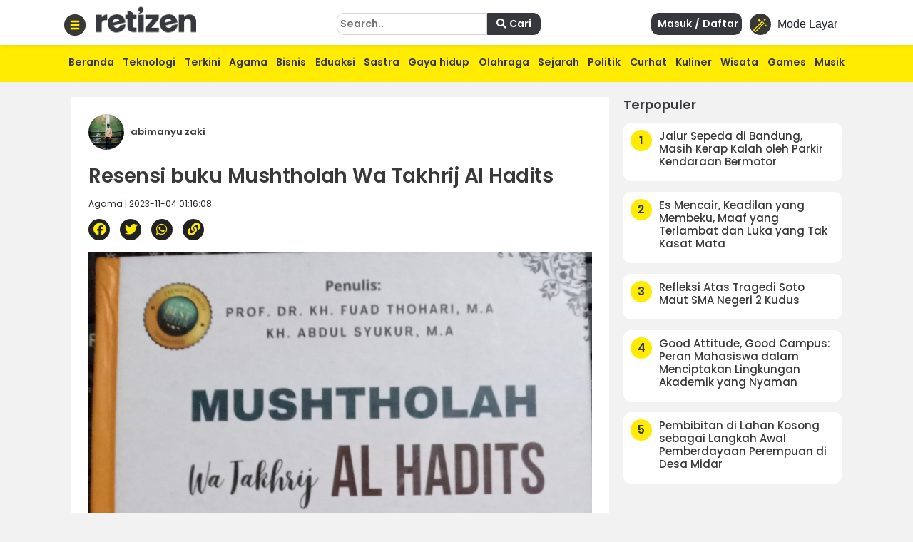

--- FILE ---
content_type: text/html; charset=UTF-8
request_url: https://retizen.republika.co.id/posts/243529/resensi-buku-mushtholah-wa-takhrij-al-hadits
body_size: 14378
content:
<!DOCTYPE html>
<html lang="id" class="no-js" prefix="og: http://ogp.me/ns#">

<head>

  <meta http-equiv="content-type" content="text/html; charset=UTF-8">
  <meta charset="utf-8">
  <title>
      </title>
  <meta name="viewport" content="width=device-width, initial-scale=1, maximum-scale=1, user-scalable=no">

  <meta name="description" content="Mushtholah Wa Takhrij Al Hadits merupakan suatu buku yang ditulis oleh Prof. Dr. Kh. Fuad Thohari, M. A  Kh. Abdul Syukur, M. A, yang merupakan suatu syarah atau penjelasan ulang dari sebuah tulisan berbahasa Arab " />
  <meta name="keywords" content="resensi buku,hadits,perawi,sanad," />
  <meta name="author" content="" />


  <meta name="google" content="notranslate">
  <meta name="robots" content="index, follow" />
  <meta name="googlebot-news" content="index,follow" />
  <meta name="googlebot" content="index,follow" /> 




  <meta property="og:title" content="Resensi buku Mushtholah Wa Takhrij Al Hadits | Retizen " />
  <meta property="og:type" content="article" />
  <meta property="og:url" content="https://retizen.republika.co.id/posts/243529/resensi-buku-mushtholah-wa-takhrij-al-hadits" />
  <meta property="og:site_name" content="retizen.id" />
  <!-- <meta property="article:author" content="" /> -->
  <meta property="og:description" content="Mushtholah Wa Takhrij Al Hadits merupakan suatu buku yang ditulis oleh Prof. Dr. Kh. Fuad Thohari, M. A  Kh. Abdul Syukur, M. A, yang merupakan suatu syarah atau penjelasan ulang dari sebuah tulisan berbahasa Arab " />
  <meta property="og:image" content="https://static.republika.co.id/files/themes/retizen/img/group/favicon-rep-jogja.png" />
  <meta property="fb:app_id" content="417808724973321" />
  <!-- <meta property="fb:pages" content="225952730433" /> -->
  <link rel="canonical" href="https://retizen.republika.co.id/posts/243529/resensi-buku-mushtholah-wa-takhrij-al-hadits" />



  <meta name="alexaVerifyID" content="1uwFK2hX0m-t6B78rU2zj7tZwDk" />

  <link rel="stylesheet" media="print" onload="this.onload=null;this.removeAttribute('media');" href="https://static.republika.co.id/files/themes/default/plugins/fontawesome-free-5.15.1-web/css/fontawesome.min.css">
  <link rel="stylesheet" media="print" onload="this.onload=null;this.removeAttribute('media');" href="https://static.republika.co.id/files/themes/default/plugins/fontawesome-free-5.15.1-web/css/brands.min.css">
  <link rel="stylesheet" media="print" onload="this.onload=null;this.removeAttribute('media');" href="https://static.republika.co.id/files/themes/default/plugins/fontawesome-free-5.15.1-web/css/solid.min.css">


  <link href="https://static.republika.co.id/files/js/bootstrap-4.3.1/css/bootstrap.min.css" rel="stylesheet">
  <link href="https://static.republika.co.id/files/themes/default/css/animate.css" rel="stylesheet">
  <link href="https://static.republika.co.id/files/themes/default/css/styles.css" rel="stylesheet">
  <link rel="stylesheet" href="https://static.republika.co.id/files/themes/partner/retizen/plugins/aos/aos.css">
        <!-- <link rel="stylesheet" href="/themes/retizen/plugins/lightgallery/css/lightgallery.css"> -->





           
     
      <script>
        window.dataLayer = window.dataLayer || [];
        window.dataLayer = [
           {
              "id": "243529",
              "published_date": "2023-11-04 01:16:08",
              "title": "Resensi buku <i></i>Mushtholah Wa Takhrij Al Hadits",
              "kanal": "Agama",
              "author": "259240 | abimanyu zaki",
                     
            },
                  ];

              </script>
      <meta property="dable:item_id" content="243529">
      <meta property="dable:url" content="https://retizen.republika.co.id/posts/243529/resensi-buku-mushtholah-wa-takhrij-al-hadits">
      <meta property="dable:author" content="abimanyu zaki">
      <meta property="article:section" content="Agama">
      <meta property="article:published_time" content="2023-11-04T01:16:08+00:00">

     <script type="application/ld+json">
        {
          "@context": "http://schema.org",
          "@type": "NewsArticle",
          "mainEntityOfPage": {
            "@type": "WebPage",
            "@id": "/posts/243529/resensi-buku-mushtholah-wa-takhrij-al-hadits"
          },
          "headline": "Resensi buku <i></i>Mushtholah Wa Takhrij Al Hadits",
          "image": {
            "@type": "ImageObject",
            "url": "https://static.republika.co.id/uploads/member/images/news/231104011337-869.jfif",
            "height": 556,
            "width": 830
          },
          "datePublished": "2023-11-04T01:16:08+00:00",
          "dateModified": "2023-11-04T01:16:08+00:00",
          "author": {
            "@type": "Person",
            "name": "abimanyu zaki"
          },
          "publisher": {
            "@type": "Organization",
            "name": "Republika.co.id",
            "logo": {
              "@type": "ImageObject",
              "url": "https://static.republika.co.id/files/themes/retizen/img/logo-retizen-4.png",
              "width": 388,
              "height": 56
            }
          },
          "description": "Mushtholah Wa Takhrij Al Hadits merupakan suatu buku yang ditulis oleh Prof. Dr. Kh. Fuad Thohari, M. A  Kh. Abdul Syukur, M. A, yang merupakan suatu syarah atau penjelasan ulang dari sebuah tulisan berbahasa Arab "
        }
      </script>
    
    <!-- Google Tag Manager -->
    <script>
      (function(w, d, s, l, i) {
        w[l] = w[l] || [];
        w[l].push({
          'gtm.start': new Date().getTime(),
          event: 'gtm.js'
        });
        var f = d.getElementsByTagName(s)[0],
          j = d.createElement(s),
          dl = l != 'dataLayer' ? '&l=' + l : '';
        j.async = true;
        j.src =
          'https://www.googletagmanager.com/gtm.js?id=' + i + dl;
        f.parentNode.insertBefore(j, f);
      })(window, document, 'script', 'dataLayer', 'GTM-M847CDM');
    </script>
    <!-- End Google Tag Manager -->




    <script async src='https://securepubads.g.doubleclick.net/tag/js/gpt.js'></script>
        <script type='text/javascript'>
      window.googletag = window.googletag || {
        cmd: []
      };
      googletag.cmd.push(function() {
        var mapping1 = googletag.sizeMapping()
	.addSize([[970,90], [970,250], [320,50]])
	.build()
googletag.defineSlot('/12890435/desktop_network_topline', [[970,90], [970,250], [320,50]], 'div-gpt-ad-1641539337068-0').defineSizeMapping(mapping1).addService(googletag.pubads());
googletag.defineSlot('/12890435/desktop_network_detail_text', [300,600], 'div-gpt-ad-1641539178884-0').addService(googletag.pubads());
var mapping1 = googletag.sizeMapping()
	.addSize([[300,250], [300,600]])
	.build()
googletag.defineSlot('/12890435/desktop_network_detail_right_1', [[300,250], [300,600]], 'div-gpt-ad-1641539097416-0').defineSizeMapping(mapping1).addService(googletag.pubads());
googletag.defineSlot('/12890435/desktop_network_detail_right_2', [300,250], 'div-gpt-ad-1641539136243-0').addService(googletag.pubads());
googletag.defineSlot('/12890435/nuretizen_desktop_home_skin-kiri', [120,600], 'div-gpt-ad-1670577235667-0').addService(googletag.pubads());
googletag.defineSlot('/12890435/nuretizen_desktop_home_skin-kanan', [120,600], 'div-gpt-ad-1670577199579-0').addService(googletag.pubads());



        googletag.pubads().enableSingleRequest();
        googletag.pubads().collapseEmptyDivs();
        googletag.enableServices();
      });
    </script>

  
  <link rel="stylesheet" href="/themes/nretizen/css/layout.css?v=4">
  <link rel="stylesheet" href="/themes/nretizen/css/layout_ress.10.10.1.css?v=4">
  <script src="https://code.jquery.com/jquery-3.6.3.min.js" integrity="sha256-pvPw+upLPUjgMXY0G+8O0xUf+/Im1MZjXxxgOcBQBXU=" crossorigin="anonymous"></script>

  <!-- Popper JS -->
  <script src="https://cdnjs.cloudflare.com/ajax/libs/popper.js/1.14.7/umd/popper.min.js"></script>

  <!-- <script src="https://static.republika.co.id/files/retizen/plugins/jquery-1.11.3/jquery-1.11.3.min.js" type="text/javascript"></script>  -->

  <!-- <script src="https://code.jquery.com/jquery-3.1.1.min.js"></script> -->
  <script src="https://static.republika.co.id/files/js/bootstrap-4.3.1/js/bootstrap.min.js"></script>
  <!-- <script  src="https://cdn.jsdelivr.net/npm/bootstrap@5.1.3/dist/js/bootstrap.bundle.min.js"></script> -->
  <!-- <link rel="shortcut icon" type="image/x-icon" href="/themes/retizen/img/group/favicon-retizen.png"> -->
  <link rel="shortcut icon" type="image/x-icon" href="https://static.republika.co.id/files/themes/retizen/img/group/favicon-retizen.png">

  <svg xmlns="http://www.w3.org/2000/svg" style="display: none;">
    <symbol id="clock" viewBox="0 0 512 512">
      <title>Clock</title>
      <path fill-rule="evenodd" clip-rule="evenodd" d="m256 512c-141.164062 0-256-114.835938-256-256s114.835938-256 256-256 256 114.835938 256 256-114.835938 256-256 256zm0-480c-123.519531 0-224 100.480469-224 224s100.480469 224 224 224 224-100.480469 224-224-100.480469-224-224-224zm0 0" />
      <path d="m368 394.667969c-4.097656 0-8.191406-1.558594-11.308594-4.695313l-112-112c-3.007812-3.007812-4.691406-7.082031-4.691406-11.304687v-149.335938c0-8.832031 7.167969-16 16-16s16 7.167969 16 16v142.699219l107.308594 107.308594c6.25 6.25 6.25 16.382812 0 22.632812-3.117188 3.136719-7.210938 4.695313-11.308594 4.695313zm0 0" />
    </symbol>
    <symbol id="magic-wand" viewBox="0 0 512 512">
      <title>Magic Wand</title>
      <path fill-rule="evenodd" clip-rule="evenodd" d="m331.351 96.061c-5.963-5.963-15.622-5.963-21.585 0l-305.294 305.294c-5.963 5.963-5.963 15.622 0 21.585l61.059 61.059c2.981 2.981 6.887 4.472 10.793 4.472s7.811-1.491 10.793-4.472l305.293-305.294c5.963-5.963 5.963-15.622 0-21.585 0 0-61.059-61.059-61.059-61.059zm-255.028 355.561-39.473-39.474 207.385-207.385 39.474 39.474c0-.001-207.386 207.385-207.386 207.385zm228.971-228.971-39.474-39.474 54.738-54.738 39.474 39.474z" />
      <path d="m213.707 122.118c15.265-30.529 30.529-45.794 61.059-61.059-30.529-15.265-45.794-30.529-61.059-61.059-15.265 30.529-30.531 45.794-61.059 61.059 30.53 15.265 45.794 30.53 61.059 61.059z" />
      <path d="m457.942 213.707c-7.632 15.265-15.267 22.897-30.529 30.529 15.265 7.632 22.897 15.265 30.529 30.529 7.632-15.265 15.265-22.897 30.529-30.529-15.264-7.632-22.896-15.265-30.529-30.529z" />
      <path d="m457.942 45.795c-22.897-11.449-34.346-22.897-45.794-45.794-11.449 22.897-22.899 34.346-45.794 45.794 22.897 11.449 34.346 22.897 45.794 45.794 11.449-22.897 22.897-34.346 45.794-45.794z" />
    </symbol>
    <symbol id="quran" viewBox="0 0 512 512">
      <title>Quran</title>
      <path fill-rule="evenodd" clip-rule="evenodd" d="M437.02,181.02V74.98H330.98L256,0l-74.98,74.98H74.98v106.04L0,256l74.98,74.98v106.04h106.04L256,512l74.98-74.98
      h106.04V330.98L512,256L437.02,181.02z M407.01,318.55v88.46h-88.46L256,469.56l-62.55-62.55h-88.46v-88.46L42.44,256l62.55-62.55
      v-88.46h88.46L256,42.44l62.55,62.55h88.46v88.46L469.56,256L407.01,318.55z" />
      <path d="M377.001,205.88v-70.881H306.12L256,84.879l-50.12,50.12h-70.881v70.881L84.879,256l50.12,50.12v70.881h70.881
      l50.12,50.12l50.12-50.12h70.881V306.12l50.12-50.12L377.001,205.88z M346.991,293.69v53.301H293.69L256,384.681l-37.69-37.69
      h-53.301V293.69L127.319,256l37.69-37.69v-53.301h53.301l37.69-37.69l37.69,37.69h53.301v53.301l37.69,37.69L346.991,293.69z" />
    </symbol>
    <symbol id="compass" viewBox="0 0 512 512">
      <title>Compass</title>
      <path fill-rule="evenodd" clip-rule="evenodd" d="M245.333,0C110.059,0,0,110.059,0,245.333s110.059,245.333,245.333,245.333s245.333-110.059,245.333-245.333
    S380.608,0,245.333,0z M245.333,448c-111.744,0-202.667-90.923-202.667-202.667S133.589,42.667,245.333,42.667
    S448,133.589,448,245.333S357.077,448,245.333,448z" />

      <path d="M359.552,131.136c-3.093-3.115-7.765-4.011-11.755-2.261l-149.333,64c-2.517,1.067-4.523,3.093-5.611,5.611l-64,149.333
    c-1.728,4.011-0.832,8.661,2.261,11.755c2.048,2.005,4.779,3.093,7.552,3.093c1.408,0,2.837-0.299,4.203-0.853l149.333-64
    c2.517-1.088,4.523-3.093,5.611-5.611l64-149.333C363.52,138.859,362.624,134.208,359.552,131.136z M245.333,266.667
    c-11.755,0-21.333-9.579-21.333-21.333c0-11.755,9.579-21.333,21.333-21.333c11.755,0,21.333,9.579,21.333,21.333
    C266.667,257.088,257.088,266.667,245.333,266.667z" />

    </symbol>

    <symbol id="menu" viewBox="0 0 512 512">
      <title>Menu</title>
      <path fill-rule="evenodd" clip-rule="evenodd" d="M492,236H20c-11.046,0-20,8.954-20,20c0,11.046,8.954,20,20,20h472c11.046,0,20-8.954,20-20S503.046,236,492,236z" />
      <path d="M492,76H20C8.954,76,0,84.954,0,96s8.954,20,20,20h472c11.046,0,20-8.954,20-20S503.046,76,492,76z" />
      <path d="M492,396H20c-11.046,0-20,8.954-20,20c0,11.046,8.954,20,20,20h472c11.046,0,20-8.954,20-20
      C512,404.954,503.046,396,492,396z" />
    </symbol>
  </svg>


  <!-- <script async src='https://propsid.b-cdn.net/gpt/retizenrepublika.js?rand=1137535238'></script> -->
</head>

<body class="fixed rtzn">
  <!-- End Google Tag Manager -->

  <!-- Google Tag Manager (noscript) -->
  <noscript><iframe src="https://www.googletagmanager.com/ns.html?id=GTM-M847CDM" height="0" width="0" style="display:none;visibility:hidden"></iframe></noscript>
  <!-- End Google Tag Manager (noscript) -->

  <!--RESPONSIVE INFO-->
  <div id="info_css" style="display: none;
             background: rgba(0,0,0,0.7); 
             font-family: tahoma;font-size: 11px; color: #fff; padding: 5px 2px;
             position: fixed;top: 0; left: 0; z-index: 9999;">
    <span id="wdt"></span>
    <span id="hgt"></span>
    <span id="rule_css">rules css: </span>
  </div>
  <div class="container-fluid wrapper">
    <!--revisi-->
        <div class="header">
      <!--tambahgroup-->

      <div class="header-wrap">

        <div class="col-lg-4 col-md-9 col-10 logo-retizen">
          <div class="menu-dropdown">
            <span onclick="openNav()">
              <img src="/themes/nretizen/css/img/menu-bar.png" alt="Image" class="">
            </span>
          </div>
          <div class="menu-logo">
            <a href="/">
              <!--<img src="assets/css/img/video1.png" alt="Image" class="">-->
              <h2>retizen</h2> <span style="font-style: italic;">| republika blogger</span>

            </a>
          </div>
        </div>
        <div class="col-lg-8 col-md-3 col-2 header-right">

          <div class="sign-in ">
            <button class="btn btn-mode link-mobile-mode-layar" onclick="toggleDarkLight()" title="Toggle dark/light mode">
              <div class="feature-icon bg-black bg-gradient">
                <svg class="small-icon" width="1em" height="1em">
                  <use xlink:href="#magic-wand"></use>
                </svg>
              </div>
              <span>Mode Layar</span>
            </button>
          </div>
          <div class="sign-in" style="display: none;">
          <a href="https://akun.republika.co.id?token=aHR0cHM6Ly9yZXRpemVuLnJlcHVibGlrYS5jby5pZC9wb3N0cy8yNDM1MjkvcmVzZW5zaS1idWt1LW11c2h0aG9sYWgtd2EtdGFraHJpai1hbC1oYWRpdHM=" >  
          <!-- <a data-toggle="modal" href="#login"> -->
              <span>
                <i class="fa fa-sign-in"></i> Masuk / Daftar
              </span>
            </a>
          </div>

          <div class="sign-in">

            
            
                
                <a  class="register" href="https://akun.republika.co.id?token=aHR0cHM6Ly9yZXRpemVuLnJlcHVibGlrYS5jby5pZC9wb3N0cy8yNDM1MjkvcmVzZW5zaS1idWt1LW11c2h0aG9sYWgtd2EtdGFraHJpai1hbC1oYWRpdHM=">
                <!-- <a data-toggle="modal" class="register" href="#login"> -->
                  <span>
                    <i class="fa fa-sign-in"></i> Masuk / Daftar
                  
                  </span>
                </a>
           

            

          </div>
          <div class="search d-none d-sm-none d-xl-block">
            <form class="form-horizontal submitForm" action="/search" method="post" data-save="Cari" data-saving="Mencari" data-alert="Pencarian gagal">

              <input type="hidden" name="hash" value="1b7e4946cd6c65fc002f5ad976b8d78d" />
              <input type="text" placeholder="Search.." name="query">
              <button type="submit" class="nomargin submitBtn">
                <i class="fa fa-search">
                </i>
                Cari
              </button>

            </form>


          </div>
        </div>
      </div>
    </div>
    <div class="menu-main">
      <div class="container">
        <div class="menu-scroll d-none d-sm-block">
          <ul>
            <li><a href="/">Beranda</a></li>
            <li><a href="/kategori/teknologi">Teknologi</a></li>
            <li><a href="/kategori/info-terkini">Terkini</a></li>
            <li><a href="/kategori/agama">Agama</a></li>
            <li><a href="/kategori/bisnis">Bisnis</a></li>
            <li><a href="/kategori/eduaksi">Eduaksi</a></li>
            <li><a href="/kategori/sastra">Sastra</a></li>
            <li><a href="/kategori/gaya-hidup">Gaya hidup</a></li>
            <li><a href="/kategori/olahraga">Olahraga</a></li>
            <li><a href="/kategori/sejarah">Sejarah</a></li>

            <li><a href="/kategori/politik">Politik</a></li>
            <li><a href="/kategori/curhat">Curhat</a></li>

            <li><a href="/kategori/kuliner">Kuliner</a></li>

            <li><a href="/kategori/wisata">Wisata</a></li>
            <li><a href="/kategori/games">Games</a></li>
            <li><a href="/kategori/musik">Musik</a></li>
          </ul>
        </div>
      </div>
    </div>
  <div class="content" id="page-content">

  


  <style>
    .skin-kiri {
      position: fixed;
      left: 10px
    }

    .skin-kanan {
      position: fixed;
      right: 10px
    }
  </style>
  <div class="skin-kiri">

	<div id='div-gpt-ad-1670577235667-0' class="adsx ads120x600 mt-3" style="text-align: center;margin:0 auto;margin-bottom: 10px;height: auto;">
		<script>
			googletag.cmd.push(function() {
				googletag.display('div-gpt-ad-1670577235667-0');
			});
		</script>
	</div>
	</div>
  <div class="skin-kanan">

	<div id='div-gpt-ad-1670577199579-0' class="adsx ads120x600 mt-3" style="text-align: center;margin:0 auto;margin-bottom: 10px;height: auto;">
		<script>
			googletag.cmd.push(function() {
				googletag.display('div-gpt-ad-1670577199579-0');
			});
		</script>
	</div>
	</div>
  <script>
    $(window).scroll(function() {
      if ($(this).scrollTop() >= 100) {
        $('.skin-kiri,.skin-kanan').css('top', '50px');
      } else {
        $('.skin-kiri,.skin-kanan').css('top', '100px');

      }
    })
  </script>
<div class="main">
<input type="hidden" id="token-inc" value="TTF6cXpMMkVmWjFwWWVLeHlycmIzOG83b3Nja0dDYjFsM0tZZ0xaWXRzb1lFd1pTaVJnTTdWZ004MTRnMkJOZQ==">
  

	<div id='div-gpt-ad-1641539337068-0' class="adsx ads970x90 mt-3" style="text-align: center;margin:0 auto;margin-bottom: 10px;height: auto;">
		<script>
			googletag.cmd.push(function() {
				googletag.display('div-gpt-ad-1641539337068-0');
			});
		</script>
	</div>
	
  <div class="side-middle news-middle col-lg-6">
    <div class="top-selection news-content">

      <span class="news-read-profile">
        <img src="https://static.republika.co.id/uploads/member/images/profile/thumbs/m7qkzmt00e-895.jpg" alt="Image" class="">

        <span>abimanyu zaki                    
          <!-- <i class="fa fa-check">Follow</i> -->
        </span>
      </span>
      <!-- <img src="assets/img/16.jpg" alt="Image" class=""> -->
      <h1>
        Resensi buku <i></i>Mushtholah Wa Takhrij Al Hadits      </h1>
      <span class="detail-subtitle">Agama | 2023-11-04 01:16:08</span>

      <div class="shared-news">
        <ul>
          <li><a href="#" class="facebook share-button" id="share-facebook" data-text="Resensi buku <i></i>Mushtholah Wa Takhrij Al Hadits" data-url="/posts/243529/resensi-buku-mushtholah-wa-takhrij-al-hadits"><i class="fab fa-facebook" aria-hidden="true"> </i></a></li>
          <li><a href="#" class="twitter share-button" id="share-twitter" data-text="Resensi buku <i></i>Mushtholah Wa Takhrij Al Hadits" data-url="/posts/243529/resensi-buku-mushtholah-wa-takhrij-al-hadits"><i class="fab fa-twitter" aria-hidden="true"> </i></a></li>
          <li><a href="#" class="whatsapp share-button" id="share-whatsapp" data-text="Resensi buku <i></i>Mushtholah Wa Takhrij Al Hadits" data-url="/243529/resensi-buku-mushtholah-wa-takhrij-al-hadits?utm_source=whatsapp"><i class="fab fa-whatsapp" aria-hidden="true"> </i></a></li>
          <li><a href="#" class="copyurl share-button" id="share-copy" data-text="Resensi buku <i></i>Mushtholah Wa Takhrij Al Hadits" data-url="/posts/243529/resensi-buku-mushtholah-wa-takhrij-al-hadits"><i class="fa fa-link" aria-hidden="true"> </i></a></li>
          <input type="text" style="display: none;" value="Resensi buku <i></i>Mushtholah Wa Takhrij Al Hadits - /posts/243529/resensi-buku-mushtholah-wa-takhrij-al-hadits" id="myInput">

        </ul>
      </div>
      
<figure class="rtz-image blocks"><img class="" src="https://static.republika.co.id/uploads/member/images/news/231104011337-869.jfif" border="0" alt="">
<figcaption>Buku Mushtholah Wa Takhrij Al Hadits. Sumber: Dokumen pribadi</figcaption>
</figure>
<p class="rtz-paragraph blocks"><strong>Identitas Buku </strong>
<p class="rtz-paragraph blocks">Judul buku: <em>Mushtholah Wa Takhrij Al Hadits</em>
<p class="rtz-paragraph blocks">Penulis: Prof. Dr. Kh. Fuad Thohari, M. A & Kh. Abdul Syukur, M. A<div class="gliaplayer-container" data-slot="new_republika_desktop"></div>
<script src="https://player.gliacloud.com/player/new_republika_desktop" data-media-query="(min-width: 601px)" async></script>
<div class="gliaplayer-container" data-slot="new_republika_mobile"></div>
<script src="https://player.gliacloud.com/player/new_republika_mobile" data-media-query="(max-width: 600px)" async></script>
<p class="rtz-paragraph blocks">Penerbit: Jejak Pustaka
<p class="rtz-paragraph blocks">Cetakan: pertama, Agustus 2023
<p class="rtz-paragraph blocks">ISBN: 978-623-183-483-6
<p class="rtz-paragraph blocks">Jumlah halaman: 245 halaman
<p class="rtz-paragraph blocks">Ukuran buku: 14 cm x 21 cm
<p class="rtz-paragraph blocks"><strong>Sinopsis Buku</strong>
<p class="rtz-paragraph blocks"><em>Mushtholah Wa Takhrij Al Hadits </em>merupakan suatu buku yang ditulis oleh Prof. Dr. Kh. Fuad Thohari, M. A & Kh. Abdul Syukur, M. A, yang merupakan suatu syarah atau penjelasan ulang dari sebuah tulisan berbahasa Arab yang berjudul <em>'Ilm Muştalah al- Hadits, 'Ilm al-Takhrij Wa al-Ta'arruf 'Ala Kutub al-Hadits</em> dalam kitab <em>al- Jadawil al-Jami'ah i al-'Ulum al-Nafi'ah</em>. Tulisan aslinya disusun oleh Syekh DR. Jasim bin Muhammad bin Muhalhal al-Yasin dan beberapa mahasiswanya yang dipilih untuk membantu dalam penulisan tersebut.
<p class="rtz-paragraph blocks">Buku ini memuat beberapa penyajian yang berkaitan dengan ilmu hadits, penyajiannya pula bersifat sistematis dan terperinci, disusun dengan bentuk dan rancangan garis besar tentang ilmu hadits dan berbagai cabang-cabangnya dalam bentuk yang terstruktur dan berpola tergantung pada pembagian hadits, dimulai dari pengertian dan definisi baik secara bahasa (etimologi) maupun secara istilah (terminologi).
<p class="rtz-paragraph blocks"><strong>Resensi Buku</strong>
<p class="rtz-paragraph blocks">Buku ini merupakan salah satu karya Prof. Dr. Kh. Fuad Thohari, M. A yang menjelaskan beberapa pembagian hadits yang tergolong kedalam beberapa kolom mulai dari pembagian hadits, kualitas dan kuantitas hadits, kualitas sanad, hadits yang mardud (tertolak), sifat perawi, serta penukilan dan periwayatan hadits.
<p class="rtz-paragraph blocks">Secara umum<em> Mushtholah Wa Takhrij Al Hadits ini </em>berbicara mengenai sebab suatu hadits memiliki tingkatan-tingkatan tertentu dengan berbagai syarat dan kriteria yang berlaku, dengan penyajian ini bisa dipastikan pembaca akan cepat memahami apa yang dimaksud dalam buku ini yang bertitik fokus dan terarah pada pembagian-pembagian hadits beserta klasifikasinya.
<p class="rtz-paragraph blocks">Terlepas dari pembagian hadits, buku ini juga menjelaskan tentang ilmu takhrij yang dimaknai sebagai petunjuk untuk mengeluarkan suatu hadits dari sumber-sumber hadits yang asli yang berhubungan olehnya, dengan diadakan penyelidikan, pembahasan atau pemeriksaan pada sumber yang asli dan <em>mu'tabarah </em>(yang dipegangi, yang dijadikan sumber).
<p class="rtz-paragraph blocks">Ilmu takhrij ini merupakan ilmu yang memberikan kecukupan bagi para pencari <em>syar'i </em>untuk mengetahui cara mentakhrij hadist dari sumber sunnah yang asli yang muncul pertama kali yang dapat mengantarkan keluarnya sumber-sumber hadits dan menetapkan atasnya, jika hal tersebut memungkinkan.
<p class="rtz-paragraph blocks"><strong>Keunggulan dan kekurangan</strong>
<p class="rtz-paragraph blocks"><em>Keunggulan. </em>Buku <em>Mushtholah Wa Takhrij Al Hadits </em>ini menggunakan bahasa yang mudah dipahami, sehingga cocok untuk pelajar khususnya mahasiswa untuk menjadikan buku ini sebagai rujukan, rangkaian penjelasan yang terperinci dan sistematis ke dalam beberapa bab yang disajikan.
<p class="rtz-paragraph blocks"><em>Kekurangan. </em>Dibalik kelebihan tidak menutup kemungkinan akan terselip secercah kekurangan didalamnya termasuk dalam isi buku ini, buku ini masih terdapat beberapa kata yang kurang tepat dalam penulisan dan akan berakibat fatal bagi pembaca yang tidak paham akan maksud dari kata tersebut serta berbagai masalah yang tidak semuanya tertulis di dalam buku.
<p class="rtz-paragraph blocks"><strong>Kesimpulan</strong>
<p class="rtz-paragraph blocks">Buku karya Syekh DR. Jasim bin Muhammad bin Muhalhal al-Yasin yang diterjemahkan dan ditafsirkan oleh Prof. Dr. Kh. Fuad Thohari, M. A kedalam bahasa indonesia, merupakan buku yang menyajikan rangkaian hadist secara terperinci berdasarkan rangkaian disiplin ilmu hadits, dengan pandangan garis besar ilmu hadits menjadikannya buku ini mudah untuk dipahami oleh berbagai kalangan.
      
      <div class="tagging">
        <li> <span><a href='/tags/resensi-buku'>#resensi buku</a></span></li><li> <span><a href='/tags/hadits'>#hadits</a></span></li><li> <span><a href='/tags/perawi'>#perawi</a></span></li><li> <span><a href='/tags/sanad'>#sanad</a></span></li><li> <span><a href='/tags/'>#</a></span></li>
      </div>

      <div class="disclaimer mt-4" style="clear:both">
        <h2>Disclaimer</h2>
        <p>
          Retizen adalah Blog Republika Netizen untuk menyampaikan gagasan, informasi, dan pemikiran terkait berbagai hal. Semua pengisi Blog Retizen atau Retizener bertanggung jawab penuh atas isi, foto, gambar, video, dan grafik yang dibuat dan dipublished di Blog Retizen. Retizener dalam menulis konten harus memenuhi kaidah dan hukum yang berlaku (UU Pers, UU ITE, dan KUHP). Konten yang ditulis juga harus memenuhi prinsip Jurnalistik meliputi faktual, valid, verifikasi, cek dan ricek serta kredibel.

        </p>
      </div>
      <div class="container-fluid mt-5">
        <section class="comment-section my-4" id="commentSection" data-id="243529" data-token=""></section>
      </div>
      <script src="https://akun.republika.co.id/assets/dashboard/js/comment.js"></script>

      <div class="news-top">
        <h2>
          Berita Terkait
        </h2>
        <div class="row">
          

            <div class="col-lg-4 col-6 news-top-list">
              <img data-original="https://static.republika.co.id/uploads/member/images/news/260130184536-978.png" alt="Image" class="img-responsive lazy">

              <a href="https://retizen.republika.co.id/posts/741010/kebangkitan-hidup-dan-pencarian-makna-di-jalan-ilahi">
                <h3>Kebangkitan Hidup dan Pencarian Makna di Jalan Ilahi</h3>
              </a>
            </div>
          

            <div class="col-lg-4 col-6 news-top-list">
              <img data-original="https://static.republika.co.id/uploads/member/images/news/260126214037-102.png" alt="Image" class="img-responsive lazy">

              <a href="https://retizen.republika.co.id/posts/740434/al-quran-sebagai-kompas-hidup-di-tengah-tantangan-dan-godaan-zaman">
                <h3>Al-Quran sebagai Kompas Hidup di Tengah Tantangan dan Godaan Zaman</h3>
              </a>
            </div>
          

            <div class="col-lg-4 col-6 news-top-list">
              <img data-original="https://static.republika.co.id/uploads/member/images/news/260120072028-326.jpg" alt="Image" class="img-responsive lazy">

              <a href="https://retizen.republika.co.id/posts/739512/pemuda-beriman-atau-generasi-sibuk-tapi-kehilangan-arah">
                <h3>Pemuda Beriman atau Generasi Sibuk tapi Kehilangan Arah?</h3>
              </a>
            </div>
          
        </div>
      </div>

      


      <div class="news-top row">
        <h2 class="row col-md-12">
          Terpopuler di         </h2>
                            <div class="col-lg-4 col-6 news-top-list">
            <img data-original="https://static.republika.co.id/uploads/member/images/news/260130220253-399.jpg" alt="Image" class="img-responsive lazy">

            <a href="https://retizen.republika.co.id/posts/741038/jalur-sepeda-di-bandung-masih-kerap-kalah-oleh-parkir-kendaraan-bermotor">
              <h3>Jalur Sepeda di Bandung, Masih Kerap Kalah oleh Parkir Kendaraan Bermotor</h3>
            </a>
          </div>
                            <div class="col-lg-4 col-6 news-top-list">
            <img data-original="https://static.republika.co.id/uploads/member/images/news/260130204424-707.jpg" alt="Image" class="img-responsive lazy">

            <a href="https://retizen.republika.co.id/posts/741031/es-mencair-keadilan-yang-membeku-maaf-yang-terlambat-dan-luka-yang-tak-kasat-mata">
              <h3>Es Mencair, Keadilan yang Membeku, Maaf yang Terlambat dan Luka yang Tak Kasat Mata</h3>
            </a>
          </div>
                            <div class="col-lg-4 col-6 news-top-list">
            <img data-original="https://static.republika.co.id/uploads/member/images/news/260130192312-624.jpg" alt="Image" class="img-responsive lazy">

            <a href="https://retizen.republika.co.id/posts/741012/refleksi-atas-tragedi-soto-maut-sma-negeri-2-kudus">
              <h3>Refleksi Atas Tragedi Soto Maut SMA Negeri 2 Kudus</h3>
            </a>
          </div>
                            <div class="col-lg-4 col-6 news-top-list">
            <img data-original="https://static.republika.co.id/uploads/member/images/news/260130193650-178.png" alt="Image" class="img-responsive lazy">

            <a href="https://retizen.republika.co.id/posts/741014/good-attitude-good-campus-peran-mahasiswa-dalam-menciptakan-lingkungan-akademik-yang-nyaman">
              <h3>Good Attitude, Good Campus: Peran Mahasiswa dalam Menciptakan Lingkungan Akademik yang Nyaman</h3>
            </a>
          </div>
                            <div class="col-lg-4 col-6 news-top-list">
            <img data-original="https://static.republika.co.id/uploads/member/images/news/260130200340-981.jpg" alt="Image" class="img-responsive lazy">

            <a href="https://retizen.republika.co.id/posts/741019/pembibitan-di-lahan-kosong-sebagai-langkah-awal-pemberdayaan-perempuan-di-desa-midar">
              <h3>Pembibitan di Lahan Kosong sebagai Langkah Awal Pemberdayaan Perempuan di Desa Midar</h3>
            </a>
          </div>
                            <div class="col-lg-4 col-6 news-top-list">
            <img data-original="https://static.republika.co.id/uploads/member/images/news/260130203224-607.jpg" alt="Image" class="img-responsive lazy">

            <a href="https://retizen.republika.co.id/posts/741029/kegiatan-public-speaking-kkn-rekognisi-kelompok-380">
              <h3>Kegiatan Public Speaking KKN REKOGNISI Kelompok 380</h3>
            </a>
          </div>
        
      </div>

    </div>
  </div>



  <div class="side-right col-lg-3">
    <div class="popular">
        <h2>Terpopuler</h2>

                              <div class="popular-list">
                <a href="https://retizen.republika.co.id/posts/741038/jalur-sepeda-di-bandung-masih-kerap-kalah-oleh-parkir-kendaraan-bermotor">
                    <div class="popular-list-number">
                        <span>1</span>
                    </div>
                    <div class="popular-list-title">
                        <h3>Jalur Sepeda di Bandung, Masih Kerap Kalah oleh Parkir Kendaraan Bermotor</h3>
                    </div>
                </a>
            </div>
                              <div class="popular-list">
                <a href="https://retizen.republika.co.id/posts/741031/es-mencair-keadilan-yang-membeku-maaf-yang-terlambat-dan-luka-yang-tak-kasat-mata">
                    <div class="popular-list-number">
                        <span>2</span>
                    </div>
                    <div class="popular-list-title">
                        <h3>Es Mencair, Keadilan yang Membeku, Maaf yang Terlambat dan Luka yang Tak Kasat Mata</h3>
                    </div>
                </a>
            </div>
                              <div class="popular-list">
                <a href="https://retizen.republika.co.id/posts/741012/refleksi-atas-tragedi-soto-maut-sma-negeri-2-kudus">
                    <div class="popular-list-number">
                        <span>3</span>
                    </div>
                    <div class="popular-list-title">
                        <h3>Refleksi Atas Tragedi Soto Maut SMA Negeri 2 Kudus</h3>
                    </div>
                </a>
            </div>
                              <div class="popular-list">
                <a href="https://retizen.republika.co.id/posts/741014/good-attitude-good-campus-peran-mahasiswa-dalam-menciptakan-lingkungan-akademik-yang-nyaman">
                    <div class="popular-list-number">
                        <span>4</span>
                    </div>
                    <div class="popular-list-title">
                        <h3>Good Attitude, Good Campus: Peran Mahasiswa dalam Menciptakan Lingkungan Akademik yang Nyaman</h3>
                    </div>
                </a>
            </div>
                              <div class="popular-list">
                <a href="https://retizen.republika.co.id/posts/741019/pembibitan-di-lahan-kosong-sebagai-langkah-awal-pemberdayaan-perempuan-di-desa-midar">
                    <div class="popular-list-number">
                        <span>5</span>
                    </div>
                    <div class="popular-list-title">
                        <h3>Pembibitan di Lahan Kosong sebagai Langkah Awal Pemberdayaan Perempuan di Desa Midar</h3>
                    </div>
                </a>
            </div>
        
    </div>
        <div class="clearfix">&nbsp;</div>
    <div class="hot-topic">
        <h2>
          Tulisan Terpilih
        </h2>

        <div class="row">
                                         
                <div class="col-sm-6 col-md-6 col-lg-12 hot-topic-list">
                    <a href="/posts/740357/akar-yang-sama-jalan-yang-beragam-dari-potensi-ke-kebermanfaatan">
                        <img data-original="https://static.republika.co.id/uploads/member/images/news/260126120905-117.jpg" alt="Image" class="img-responsive lazy">

                        <span class="number">1</span>
                        <h3>Akar yang Sama, Jalan yang Beragam: Dari Potensi ke Kebermanfaatan</h3>
                    </a>
                </div>
            

        </div>
    </div>
    
 
   
    <div class="side-banner side-banner-right">
                        

	<div id='div-gpt-ad-1641539097416-0' class="adsx ads300x250 mt-3" style="text-align: center;margin:0 auto;margin-bottom: 10px;height: auto;">
		<script>
			googletag.cmd.push(function() {
				googletag.display('div-gpt-ad-1641539097416-0');
			});
		</script>
	</div>
	                <br>
            </div>


</div>
  <div class="clearfix"></div>
</div>


</div>
</div></div>
<div class="clearfix"></div>
<div class="foot">
  <div class="container">
    <p>Copyright © 2022 Retizen.id All Right Reserved</p>
  </div>
</div>
</div>




<div id="mySidenav" class="sidenav">

  <a href="#close" class="closebtn" onclick="closeNav()">&times;</a>
  <a href="https://republika.co.id/"><img src="https://static.republika.co.id/files/themes/retizen/img/logo-retizen-4.png" alt="Image" class=""></a>
  <ul class="col-md-6 nav-menu">
    <li><a href="/">Beranda</a></li>
    <li><a href="/kategori/olahraga">Olahraga</a></li>
    <li><a href="/kategori/gaya-hidup">Gaya hidup</a></li>
    <li><a href="/kategori/politik">Politik</a></li>
    <li><a href="/kategori/agama">Agama</a></li>
    <li><a href="/kategori/bisnis">Bisnis</a></li>
    <li><a href="/kategori/sejarah">Sejarah</a></li>
  </ul>
  <ul class="col-md-6 nav-menu">

    <li><a href="/kategori/teknologi">Teknologi</a></li>
    <li><a href="/kategori/curhat">Curhat</a></li>
    <li><a href="/kategori/sastra">Sastra</a></li>
    <li><a href="/kategori/kuliner">Kuliner</a></li>
    <li><a href="/kategori/wisata">Wisata</a></li>
    <li><a href="/kategori/eduaksi">Eduaksi</a></li>
    <li><a href="/kategori/info-terkini">Info Terkini</a></li>

  </ul>
  <div class="menu-network">
    <p>Network</p>
    <ul>

      <li><a href="https://republika.co.id">Republika</a></li>
      <li><a href="https://republika.id">Republika ID</a></li>
      <li><a href="https://ihram.republika.co.id">ihram.republika.co.id</a></li>
      <li><a href="https://rejabar.republika.co.id">rejabar.republika.co.id</a></li>
      <li><a href="https://repjogja.republika.co.id">repjogja.republika.co.id</a></li>
      <li><a href="https://iqra.republika.co.id">Republika IQRA</a></li>
    </ul>
  </div>
  <div class="menu-network">
    <p></p>
    <ul>

      <li class="active"><a href="/pages/about#tentang-retizen">Tentang Retizen</a></li>
      <li class=""><a href="/pages/about#dos-and-donts">Do's and Dont's</a></li>
      <li class=""><a href="/pages/about#rules" class="">Rules</a></li>

      <li class=""><a href="/pages/about#cara-menjadi-retizen" class="">Cara Menjadi Retizen</a></li>

    </ul>
  </div>
</div>



<script>

</script>
</body>

</html>








<!-- (Ajax Modal Large)-->
<div id="modal_ajax" class="modal fade" tabindex="-1" role="dialog" aria-labelledby="myModalLabel" aria-hidden="true">
  <div class="modal-dialog modal_table" style="max-width:1200px">
    <div class="modal-content modal_cell">
      <div class="modal-body rounded nopadding h-600px">
      </div>
    </div>
  </div>
</div>

<!-- (Ajax Modal Small)-->
<div id="modal_ajax_sm" class="modal fade" tabindex="-1" role="dialog" aria-labelledby="myModalLabel" aria-hidden="true">
  <div class="modal-dialog modal_table" style="max-width:380px">
    <div class="modal-content modal_cell">
      <div class="modal-body rounded repostForm" style="min-height:200px;max-width:380px">
      </div>
    </div>
  </div>
</div>
<!-- (Alert Modal)-->
<div id="modal_alert" class="modal fade" tabindex="-1" role="dialog" aria-labelledby="myModalLabel" aria-hidden="true">
  <div class="modal-dialog modal_table" style="max-width:480px">
    <div class="modal-content modal_cell rounded">
      <div class="modal-body text-center text-danger" style="padding-top:30px;padding-bottom:30px;font-weight:bold;max-width:480px">
      </div>
      <div class="modal-footer text-center-xs">
        <button class="btn btn-default" data-dismiss="modal" aria-hidden="true">
          <i class="fa fa-times">
          </i> Tutup
        </button>
      </div>
    </div>
  </div>
</div>
<!-- (Success Modal)-->
<div id="modal_success" class="modal fade" tabindex="-1" role="dialog" aria-labelledby="myModalLabel" aria-hidden="true">
  <div class="modal-dialog modal_table" style="max-width:480px">
    <div class="modal-content modal_cell rounded">
      <div class="modal-body text-center text-success" style="padding-top:30px;padding-bottom:30px;font-weight:bold;max-width:480px">
      </div>
      <div class="modal-footer text-center-xs">
        <button class="btn btn-default" data-dismiss="modal" aria-hidden="true">
          <i class="fa fa-times">
          </i> Tutup
        </button>
      </div>
    </div>
  </div>
</div>
<!-- (Ajax Modal Dynamic)-->
<div id="modal_ajax_dn" class="modal fade" tabindex="-1" role="dialog" aria-labelledby="myModalLabel" aria-hidden="true">
  <div class="modal-dialog modal_table" style="width:auto">
    <div class="modal-content modal_cell">
    </div>
  </div>
</div>
<div id="search" class="modal fade" tabindex="-1" role="dialog" aria-labelledby="myModalLabel" aria-hidden="true">
  <div class="modal-dialog modal_table">
    <div class="modal-content modal_cell">
      <div class="modal-body">
        <div class="row">
          <div class="col-sm-12">
            <form class="form-horizontal submitForm" action="https://retizen.republika.co.id/search" method="post" data-save="Cari" data-saving="Mencari" data-alert="Pencarian gagal">
              <div class="input-group">
                <input type="text" class="form-control input-lg" name="query" placeholder="Cari" />
                <span class="input-group-btn">
                  <input type="hidden" name="hash" value="" />
                  <button type="submit" class="btn btn-lg btn-success nomargin submitBtn">
                    <i class="fa fa-search">
                    </i>
                    Cari
                  </button>
                </span>
              </div>
              <div class="form-group">
                <div class="col-sm-12 statusHolder">
                </div>
              </div>
            </form>
          </div>
        </div>
      </div>
    </div>
  </div>
</div>

<div id="fb-root">
</div>




<script type="text/javascript">
  var base_url = 'https://kampus.republika.co.id/',
    theme_url = 'https://static.republika.co.id/files/themes/default/',
    siteName = 'Retizen',
    loggedIn = false,
    fail_alert = 'Tidak dapat memproses permintaan Anda',
    dc_alert = 'Periksa koneksi Anda',
    empty_alert = 'Masukkan teks'
</script>
<script src="https://static.republika.co.id/files/themes/default/js/scrollbar.js"></script>
<script src="https://static.republika.co.id/files/themes/default/js/masonry.js"></script>
<script src="https://static.republika.co.id/files/themes/default/js/sticky.js"></script>
<script src="https://static.republika.co.id/files/themes/default/js/easing.js"></script>
<!-- <script src=""></script> -->

<!-- <script src="https://static.republika.co.id/files/themes/partner/default/js/global.js"></script> -->

<script defer src="https://static.republika.co.id/js/tracker.js?v=6" ></script>
<script type="text/javascript">
  function toggleDarkLight() {

    if ($('body').attr('class') == 'light-mode') {
      $('body').attr('class', 'dark-mode');
      localStorage.setItem('theme', 'dark'); //add this
    } else {
      $('body').attr('class', 'light-mode')
      localStorage.setItem('theme', 'light'); //add this
    }

  }

  const currentTheme = localStorage.getItem('theme') ? localStorage.getItem('theme') : 'light';

  $('body').attr('class', currentTheme + '-mode');
</script>

<script src="https://static.republika.co.id/files/js/jquery.lazyload.js?v=ROL-60"></script>

<script>
  $("img.lazy").lazyload({
    effect: "fadeIn",
    threshold: 100,
    failure_limit: 40
  });
</script>


<script type="text/javascript">
  var ScrollDebounce = true;
  var page = 1;
  //var page = $('.index-list').length;
  var total_pages = 5;

  function sticky_relocate() {
    var window_top = $(window).scrollTop();
    
  }

  function loadData(page, ajaxURL) {
    //return '';
    $(".loader").css("display", "block");
    $.ajax({
        method: "POST",
        url: "/ajax/" + ajaxURL,
        data: {
          page: page,
          kid: 0        }
      })
      .done(function(content) {
        ScrollDebounce = true;
        $(".loader").css("display", "none");
        $("#posts-infinite").append(content);
        $("img.lazy").lazyload({
          effect: "fadeIn",
          threshold: 100,
          failure_limit: 40
        });
      });
  }

  function openNav() {
    document.getElementById("mySidenav").style.width = "350px";
  }

  function closeNav() {
    document.getElementById("mySidenav").style.width = "0";
  }

  function openSearch() {
    document.getElementById("myOverlay").style.display = "block";
  }

  function closeSearch() {
    document.getElementById("myOverlay").style.display = "none";
  }

  function show_debug_width() {
    var debug_show = false;
    var debug_console = false;
    $('body').prepend('<div id="info_css" style="background: rgba(0,0,0,0.7);font-family: tahoma;font-size: 11px; color: #fff; font-weight: bold; text-shadow: 1px 1px 1px #212121; padding: 5px;position: fixed;top: 0; left: 0; z-index: 99999; border: 1px solid red; display: ' + (debug_show ? 'block' : 'none') + '"><span id="wdt"></span> | <span id="hgt"></span> | <span id="rule_css">rules css: </span></div>');
    $("span#wdt").html("width: " + $(window).width());
    $("span#hgt").html("height: " + $(window).height());
    if (debug_console) {
      var rule = "";
      $('#rule_css').each(function() {
        rule = window.getComputedStyle(this, ':after').content;
      });
      console.log($('#info_css').text() + ' ' + rule);
    }
    $(window).resize(function() {
      $("span#wdt").html("width: " + $(window).width());
      $("span#hgt").html("height: " + $(window).height());
      if (debug_console) {
        var rule = "";
        $('#rule_css').each(function() {
          rule = window.getComputedStyle(this, ':after').content;
        });
        console.log($('#info_css').text() + ' ' + rule);
      }
    });
  }
  $('document').ready(function() {
    show_debug_width();
    hover_video();
    //scrool_header();

    function hover_video() {
      $('div.video-cover').hover(function() {
        $(this).find('div.overplay').show();
        $('div.video-cover img').css({
          "opacity": "0.9"
        });
      });

    }
    $(window).scroll(sticky_relocate);
    sticky_relocate();

    function scrool_header() {
      $(window).scroll(function() {
        if ($(window).scrollTop() > 60) {
          $('.header').slideDown();
          $('.header').css({
            "position": "fixed",
            "z-index": "99",
            "top": "0",
            "left": "0",
            "background": "#fff",
            "box-shadow": "2px 2px 2px 2px rgba(0,0,0,0.1)"

          });
        } else {
          $('.header').css({
            "position": "relative",
            "box-shadow": "none"
          });
        }
      });
    }



          // $(document).ready(function() {
      //    $('div[id^="lightgallery"]').lightGallery();
      // });
      //$(".share_it").html('<span class="share-kutipan">SHARE</span> <a href="#"><em class="fa fa-facebook"></em></a> <a href="#"><em class="fa fa-twitter"></em></a>');


      $('.share-open-click').click(function() {
        $('.share-open-fix').slideToggle();
      });
      if ($(".twitter-tweet , .twitter-video ").length > 0)
        $("<script>").attr({
          type: 'text/javascript',
          src: 'https://platform.twitter.com/widgets.js'
        }).prependTo("head");
      if ($(".instagram-media").length > 0)
        $("<script>").attr({
          type: 'text/javascript',
          src: '//platform.instagram.com/en_US/embeds.js'
        }).prependTo("head");

    
  });
  $('.sosmed-popup').click(function() {
    url = $(this).attr('rel');
    window.open(url, "_blank", "toolbar=no, scrollbars=no, resizable=yes, top=500, left=500, width=500, height=400");
  });
  $(function() {
    if (document.location.href.indexOf('#login') > -1) {
      $('#login').modal('show');
    }
  });

  $('.rtz-paragraph a[href]').attr('target', '_blank');
</script>


<script>
  $(".header").stick_in_parent();
  $(".side-banner-right").stick_in_parent({

    bottoming: true,
    parent: ".main", // note: we must now manually provide the parent
    // spacer: ".sticky-spacer",
  });
</script>
<script async defer crossorigin="anonymous" src="https://connect.facebook.net/en_US/sdk.js"></script>

<!-- 

<script src="https://www.gstatic.com/firebasejs/7.14.6/firebase-app.js"></script>
<script src="https://www.gstatic.com/firebasejs/7.14.6/firebase-messaging.js"></script>

<script src="/assets/firebase.js"></script> -->


</body>

</html>

--- FILE ---
content_type: text/html; charset=utf-8
request_url: https://www.google.com/recaptcha/api2/aframe
body_size: 267
content:
<!DOCTYPE HTML><html><head><meta http-equiv="content-type" content="text/html; charset=UTF-8"></head><body><script nonce="xxt0uoYRcQqDh3JcR8bxbw">/** Anti-fraud and anti-abuse applications only. See google.com/recaptcha */ try{var clients={'sodar':'https://pagead2.googlesyndication.com/pagead/sodar?'};window.addEventListener("message",function(a){try{if(a.source===window.parent){var b=JSON.parse(a.data);var c=clients[b['id']];if(c){var d=document.createElement('img');d.src=c+b['params']+'&rc='+(localStorage.getItem("rc::a")?sessionStorage.getItem("rc::b"):"");window.document.body.appendChild(d);sessionStorage.setItem("rc::e",parseInt(sessionStorage.getItem("rc::e")||0)+1);localStorage.setItem("rc::h",'1769862146646');}}}catch(b){}});window.parent.postMessage("_grecaptcha_ready", "*");}catch(b){}</script></body></html>

--- FILE ---
content_type: text/css
request_url: https://retizen.republika.co.id/themes/nretizen/css/layout.css?v=4
body_size: 6540
content:
/* 
    Created on : 2022
    Author     : mariz rep 12/09/2022
    Retizen(NEW VERSION UPDATE)
    update 16/09/2022  02:00 
*/
@font-face {
    font-family: 'Poppins-Medium';
    src:url('fonts/poppins/Poppins-Medium.eot'),
        url('fonts/poppins/Poppins-Medium.ttf') format('truetype'),
        url('fonts/poppins/Poppins-Medium.woff') format('woff'),
        url('fonts/poppins/Poppins-Medium.woff2') format('woff2');
    font-weight: normal;
    font-style: normal;
}

@font-face {
    font-family: 'Poppins-Regular';
    src:url('fonts/poppins/Poppins-Regular.eot'),
        url('fonts/poppins/Poppins-Regular.ttf') format('truetype'),
        url('fonts/poppins/Poppins-Regular.woff') format('woff'),
        url('fonts/poppins/Poppins-Regular.woff2') format('woff2');
    font-weight: normal;
    font-style: normal;
}
@font-face {
    font-family: 'Poppins-SemiBold';
    src:url('fonts/poppins/Poppins-SemiBold.eot'),
        /* url('fonts/poppins/Poppins-SemiBold.ttf') format('truetype'), */
        url('fonts/poppins/Poppins-SemiBold.woff') format('woff'),
        url('fonts/poppins/Poppins-SemiBold.woff2') format('woff2');
    font-weight: normal;
    font-style: normal;
}
@font-face {
    font-family: 'Poppins-Bold';
    src:url('fonts/poppins/Poppins-Bold.eot'),
        url('fonts/poppins/Poppins-Bold.ttf') format('truetype'),
        url('fonts/poppins/Poppins-Bold.woff') format('woff'),
        url('fonts/poppins/Poppins-Bold.woff2') format('woff2');
    font-weight: normal;
    font-style: normal;
}
/* open-sans-regular - latin */
@font-face {
  font-family: 'Open Sans';
  font-style: normal;
  font-weight: 400;
  src: url('fonts/open-sans/open-sans-v34-latin-regular.eot'); /* IE9 Compat Modes */
  src: local(''),
       url('fonts/open-sans/open-sans-v34-latin-regular.eot?#iefix') format('embedded-opentype'), /* IE6-IE8 */
       url('fonts/open-sans/open-sans-v34-latin-regular.woff2') format('woff2'), /* Super Modern Browsers */
       url('fonts/open-sans/open-sans-v34-latin-regular.woff') format('woff'), /* Modern Browsers */
       url('fonts/open-sans/open-sans-v34-latin-regular.ttf') format('truetype'), /* Safari, Android, iOS */
       url('fonts/open-sans/open-sans-v34-latin-regular.svg#OpenSans') format('svg'); /* Legacy iOS */
}
/* open-sans-700 - latin */
@font-face {
  font-family: 'Open Sans';
  font-style: normal;
  font-weight: 700;
  src: url('fonts/open-sans/open-sans-v34-latin-700.eot'); /* IE9 Compat Modes */
  src: local(''),
       url('fonts/open-sans/open-sans-v34-latin-700.eot?#iefix') format('embedded-opentype'), /* IE6-IE8 */
       url('fonts/open-sans/open-sans-v34-latin-700.woff2') format('woff2'), /* Super Modern Browsers */
       url('fonts/open-sans/open-sans-v34-latin-700.woff') format('woff'), /* Modern Browsers */
       url('fonts/open-sans/open-sans-v34-latin-700.ttf') format('truetype'), /* Safari, Android, iOS */
       url('fonts/open-sans/open-sans-v34-latin-700.svg#OpenSans') format('svg'); /* Legacy iOS */
}
 

html{}
body{overflow-x: hidden;overflow-y: scroll;width: 100%;height: 100%;font-family: 'Poppins-Regular';background-color: #f2f2f2;}
li{ list-style-type: none;}
.wrapper{
    padding: 0;margin: 0;
    width: 100%;
    position: relative;
}

.bd-wrapper{margin-top: 80px;}

.header{
    width: 100%;
    margin: 0; display: inline-block; top:0; 
    /*position: fixed;*/
    z-index: 999; background: #ffffff;
    box-shadow: 0px 1px 7px rgb(0 0 0 / 8%);}

.header-wrap {
    max-width: 1100px;
    margin: 0 auto;
    display: flex;
    flex-wrap: wrap;
}

.header-logo{
    float: left;
    
}

.header-left{
    padding: 0;margin: 0;
    float: left;
}
.header-left a{
    font-size: 14px;
    color: #fff;
}
.header-right{
    padding-top: 5px;
    margin: 0;
    flex: auto;
}
.header-right a{
    font-size: 14px;
    color: #fff;
    font-family: "Poppins-Regular";
}
.dropdown-toggle::after{
    display: none;
}
.header-menu-nav{
    padding: 0;
    margin: 0;
}
.sidenav {
    height: 100%;
    width: 0;
    position: fixed;
    z-index: 100;
    top: 0;
    left: 0;
    background-color: #36383d;
    z-index: 99;;
    overflow-x: hidden;
    transition: 0.1s;
    padding: 4rem 0;
}
.sidenav img {
    display: none;
    width: 50%;
    clear: both;
    margin: 65px 20px 0;
}
.sidenav .closebtn {
    position: absolute;
    top: 65px;
    right: 45px;
    font-size: 40px;
    margin-left: 50px;
    color: #fff;
    z-index: 1;
}


.menu-network{
    width: 100%;
    display: inline-block;
    margin-bottom: 10px;
    border-top: 1px #4b4b4b solid;
    padding: 20px;
}
.menu-network p{ 
    color: #ffffff;
    margin-top: 20px;
    font-size: 18px;
    font-weight: bold;

}
.menu-network ul{
    padding: 0;
}
.menu-network li{
    list-style: none;
}
.menu-network li a{
    text-decoration: none;
    font-size: 16px;
    font-weight: bold;
    color: #ffffff !important;
}

#main {
    transition: margin-left 0.5s;
    padding: 16px;
}


.nav-menu {
    padding: 20px;
    display: inline-block;
    width: 45%;
}
}
.nav-menu li{
    list-style: none;
}
.nav-menu li a{
    color: #ffffff;
    font-size: 14px;
    font-weight: bold;
}
.nav-menu li a:hover{
    color: #FFBC01;
}
.follow-sosmed{
    float: right;
    width: 35px;
    height: 35px;
    text-align: right;
    line-height: 40px;
}
.follow-sosmed img{
    width: 100%;
}
.sign-in{
    display: flex;
    float: right;
    padding-top: 13px; 
}
.sign-in li a {
    color: #ffec00;
    font-size: 16px;
    padding: 1rem;
}
.header-right a img {
    width: 30px;
    height: 30px;
    border-radius: 50% !important;
    object-fit: cover;
}
a.register{
    background: #36383d;
    font-family: 'Poppins-SemiBold';
    font-size: 14px;
    color: #fff;
    padding: 5px;
    border-radius: 10px;
}
.submitBtn,
.sign-in span.btn-warning{
    background-color: #36383d!important;
    border-color: #36383d!important;
    border-radius: 10px;
    color:#fff;
    font-family: 'Poppins-SemiBold';
    white-space: nowrap;
    font-size: 14px;
}
.sign-in a{
    margin-right: 10px;
}

.modal-body{
    margin: 1rem auto;
}
.modal-header h1 {
    display: none;
}
 
.modal-header h4 {
    font-weight: 900;
    font-size: 16px;
}

.loginBorder a.btn { 
    color: #ffffff;
    font-size: 16px;
    border-radius: 10px;
}
.btn-fb {
    background-color: #4267b3;
}
.btn-google{
    background-color: #db4437;
}

span.input-group-addon {
    padding:0;
    margin: 0 1em 0 0;
}

.input-group {
    padding: 0;
    margin-bottom: 10px;
}
 

/*logo*/
.logo{
    padding-top: 20px;
    padding-bottom: 20px;

}

.logo-retizen{
    margin: auto;
    flex: 0 0 auto;
    padding: 0;
    margin: 0;
}
.logo-retizen img{
    margin: auto;
    text-align: center;
    width: 50%;
}
.menu-logo{
    padding-top: 5px;
}
.menu-logo a{
    list-style: none;
    text-decoration: none;
}
.menu-logo h2{
    font-family: 'Poppins-SemiBold';
    letter-spacing: -.5px;
    color: #393939;
    float: left;
    margin-left: 5px;
    margin-right: 5px;

    /*logo using background*/
    background: url(img/logo-retizen.png);
    text-indent: -999px;
    width: 140px;
    height: 50px;
    background-size: contain;
    background-repeat: no-repeat;
}
.menu-logo span{
    color: #ffec00;
    padding-top: 10px;
    display: none;
}
.menu-dropdown{
    padding-top: 20px;
    padding-right: 10px;
    float: left;
    cursor: pointer;
}
.menu-dropdown img{
    width: 30px;
}
/*menu*/
.menu-main{
    border-bottom: 1px  #eee solid; 
    background: #ffec00;
}
.menu-scroll {
    margin: 0 auto;
}
.menu-scroll ul {
    padding-top: 75px;
    display: flex;
    padding-right: 0;
    padding-left: 0;
}
.menu-scroll ul li{
    justify-content: space-between;
    padding-right: 0px;
    white-space: nowrap;
    margin: 0 auto;
}
dl, ol
.menu-scroll ul li {
    list-style: none;
    padding-right: 10px;
    flex-direction: row;
    justify-content: space-between;
    white-space: nowrap;
}
.menu-scroll ul li a{
    font-size: 14px;
    font-family: Poppins-SemiBold;
    color: #36383d;
}
/*side left*/
.side-left{
    padding-top: 20px;
    float: left;
}

/*hot topic*/
.hot-topic{
    /* background: #eee; */
    border-radius: 10px;
    padding-bottom: 20px;
}

.hot-topic .row {
    margin: 0px 10px;
}
.hot-topic h2{
    padding: 15px 10px 10px;
    font-family: Poppins-SemiBold;
    font-size: 18px;
    color: #36383d;
}
.hot-topic-list{
    position: relative;
    margin-top: 20px;
    padding: 0px;
}
.hot-topic-list:first-child{
    margin-top: 0;
}
.hot-topic-list span.number{
    display: none;  
    position: absolute;
    top:10px;
    right:10px;
    z-index: 99;
    width: 25px;
    height: 25px;
    text-align: center;
    color: #000;
    font-family: Poppins-SemiBold;
    border-radius: 50%;
    background: #ffec00;
}
.hot-topic-list h3{
    position: absolute;
    bottom:-15px;
    padding: 10px;
    left:0;
    right: 0;
    border-radius: 0 0 10px 10px;
    color: #fff;
    background: rgb(9 9 9 / 84%);
    font-size: 14px;
    font-family: Poppins-SemiBold;
}
.hot-topic-list img{
    width: 100%;
    height: 180px;
    object-fit: cover;
    border-radius: 10px;
}

/*blogger*/

.blogger-off-month{
    padding:0 10px; 
    /* background: #eee; */
    border-radius: 10px;
    margin-top: 20px;
}
.blogger-off-month .row{
    margin-right: 0;
    margin-left: 0;
}

.blogger-off-month.blogger-off-month-sticky {
    position: fixed;
    position: -webkit-sticky;
    top: 35px;
    z-index: 10;
}

.blogger-off-month h2{
    font-family: Poppins-SemiBold;
    font-size: 18px;
    color: #36383d;
    margin-bottom: 20px;
   
}
.blogger-list{
    margin-bottom: 20px;
    padding: 10px;
    display: flex;
    flex-wrap: wrap;
    align-items: center;
    background: #ffffff;
    width: 100%;
    border-radius: 10px;
}
.blogger-list-img{ 
    width: 55px;
    height: 55px;
    border-radius: 50%; 
    overflow: hidden;  
}
.blogger-list-img img {
    width: 100%;
    height: 100%;
    object-fit: cover;
}
.blogger-list-title {
    flex: 1;
    padding-left: 15px;
}
.blogger-list-title h3{
    font-size: 14px;
    font-family: 'Poppins-Regular';
    font-weight:600;
    color: #393939;
    margin-bottom: 0;
}

/*side-middle*/
.side-middle{
    
    float: left;
}
.top-selection{
    margin-top: 20px;
    margin-bottom: 20px;
    padding:1.5em;
    background-color: #ffffff;
   
}
.top-selection h1{
    font-size: 18px;
    font-family: Poppins-SemiBold;
    color: #36383d;
}
.top-scroll{
    display: flex; 
    justify-content: space-between;
    overflow: hidden;
}
.top-selection-title{
    float: left;
}

.top-selection-list{
    padding: 5px;
    flex: 1;
    max-width: 135px !important;   
    position: relative; 
}
.top-selection-list:first-child {
    padding-left: 0;
}
.top-selection-list:last-child {
    padding-right: 0;
}
.top-selection-list a:hover{
    color: #ffec00;
}
.top-selection-list a{
    text-decoration: none;
    
}
.top-selection-list img{
    width: 100%;
    height: 70px;
    object-fit: cover;
    border-radius: 10px;
}
.top-selection-list span.number{
    position: absolute;
    top: 15px;
    right: 10px;
    z-index: 99;
    width: 25px;
    height: 25px;
    text-align: center;
    color: #000;
    font-family: Poppins-SemiBold;
    border-radius: 50%;
    background: #ffec00;
}
.top-selection-list h2{
    font-size: 13px;
    font-family: 'Poppins-Regular';
    font-weight: 600;
    color: #36383d;
    margin-top: 10px;
    max-height: 34px;
}

/*index*/
#posts-infinite {
    display: flex;
    flex-wrap: wrap;
}

.index .col-lg-12{
    -ms-flex: 0 0 49%;
    flex: 0 0 49%;
    max-width: 49%;
    padding: 1em;
    margin-right: 15px;
}
.index{ 
    display: inline-block;
    margin-top: 10px;
    margin-bottom: 30px;
}
.index-list:nth-child(even) {
    margin-right: 0;
}
.index h2{
    font-size: 18px;
    letter-spacing: -.5px;
    font-family: 'Poppins-Medium';
    color: #36383d;
    margin: 10px auto;
}
.index-list{
    float: left;
    margin-bottom: 20px;
    padding: 15px; 
    background: #fff;
}
.index-list a{
    text-decoration: none;
}
.index-list .fa, .fas{
    color: #36383d;
}
.index-profile{
    margin-bottom: 10px;
}
.index-profile img{
    width: 40px!important;
    height: 40px!important;
    object-fit: cover;
    border-radius: 50%;
}
.index-profile span{
    font-size: 13px;
    font-family: 'Poppins-SemiBold';
    color: #393939;
}


.index-list img{
    width: 100%;
    height: 200px;
    object-fit: cover;
    margin-right: 5px;
}
.index-list label{
    margin-right: 15px;
}
 
.index-list time {
    margin-top: 11px;
    float: right;
    color: #aaa;
    font-family: 'Poppins-Regular'; 
    font-weight:400;
    font-size: 12px;
}
span.detail-subtitle{
    margin-bottom: 11px;
    color: rgba(0,0,0,.85);
    font-family: 'Poppins-Regular'; 
    font-weight:400;
    font-size: 12px;
}

/*side-right*/
.side-right{
    float: right;
    margin-top: 20px;
}
/*banner right*/
.side-banner{
    margin-bottom: 20px;
}

/*disclaimer*/
.disclaimer{
    padding: 20px;
    background: #d9d9d9;
    border-radius: 10px; 
    margin: 10px 0;
}
.disclaimer h2{
    font-family: Poppins-SemiBold;
    font-size: 19px;
    color: #36383d;
    text-align: left;
}
.disclaimer p{
    font-size: 14px;
}
.popular{
    padding: 0 10px;
    /* background: #fff; */
    border-radius: 10px; 
}
.popular.popular-sticky {
    position: fixed;
    position: -webkit-sticky;
    top: 55px;
    z-index: 10;
}
.popular h2{
    font-family: Poppins-SemiBold;
    font-size: 18px;
    color: #36383d;
}
.popular-list {
    margin: 15px auto;
    background: #fff;
    padding: 10px;
    border-radius: 10px;
}
.popular-list a{
    display: flex;
    text-decoration: none;
}
.popular-list-number{
    flex-grow: 0;
    flex-shrink: 0;
    flex-basis: auto;
    width: 30px;
    height: 30px;
    line-height: 30px;
    font-family: Poppins-SemiBold;
    border-radius: 50%;
    font-size: 16px;
    color: #36383d;
    background: #ffec00;
    float: left;
    text-align: center;
    margin-right: 10px;
}
.popular-list-title{ 
}
.popular-list-title h3{
    font-family: 'Poppins-Medium';
    font-size: 15px;
    color:#393939;
}

.news-middle{
    
}
span.news-read-profile{
    margin-bottom: 20px;
    display: block;
}
.news-read-profile img{
    width: 50px!important;
    height: 50px!important;
    object-fit: cover;
    border-radius: 50%;
    margin-right: 5px;
}
.news-read-profile span {
    font-family: 'Poppins-SemiBold';
    font-size: 13px;
    color: #393939;
}
.news-read-profile i{
    padding: 4px;
    background: #ffec00;
    color: #fff;
    font-size: 16px;
    border-radius: 10px;
}
.profile-caption-follow {
    float: right;
    background:#36383d;
    border-radius: 10px;
    padding: 5px;
    margin-top: 10px;
    font-size: 14px;
    cursor: pointer;
}
a.follow {
    color: #ffec00;
}
a.follow span{
    color: #ffec00;
    font-size: 12px;
}
/*.profile-caption-follow:hover {
    background: #ffec00;
}
.profile-caption-follow:hover a.follow, .profile-caption-follow:hover a.follow span {
    color: #ffffff;
}*/
.news-content img{
    width: 100%;
    height: auto;
    object-fit: cover;
}
.news-content h1{
    font-size: 28px;
    font-family: Poppins-SemiBold;
    color: #393939;
    letter-spacing: -.5px;
}
.news-content figcaption {
    font-size: 12px;
    font-style: italic;
    padding: 5px 0;
}

 /*shared news*/
 .shared-news{
     margin-bottom: 10px;
 }
 .shared-news ul{
     padding: 10px 0 0;
 }
 .shared-news li{
    display: inline-block;
    margin-right: 10px;
    list-style: none;
    background: #222222;
    width: 30px;
    height: 30px;
    padding: 2px 7px;
    border-radius: 50px;
 }
 .shared-news ul li a{
     font-size: 18px;
     color: #ffec00;
 }
 .read-news{
     display: inline-block;
     margin-top: 10px;
 }
 .read-news p{
    font-size: 16px;
     font-family: 'Open Sans', sans-serif;
    color: #000;
    letter-spacing: 0.5px;
 }
 .read-news span{
     font-weight: bold;
 }
 /*tagging*/
    .tagging {
        clear: both;
    padding-bottom: 20px;
    }
 .tagging ul{
     padding: 0;
 }
 .tagging li{
     margin: 2px; 
     list-style: none;
     display: inline-block;
     vertical-align: middle;
 }
 .tagging li a{
     background:#ffec00;
     padding: 3px;
     color: #36383d;
     font-size: 12px;
     font-family: 'Poppins-SemiBold';
     border-radius: 8px;
 }
 /*baca juga*/
 .read-to{
     background: #aaa;
     padding: 10px;
     margin-bottom: 10px;
 }

 .read-to h2{
    font-size: 18px;
    font-family: Poppins-SemiBold;
    color: #36383d;
 }
.news-top { 
    padding: 30px 0;
    text-align: left;
    clear: both;
}
 .news-top h2{
    font-family: Poppins-SemiBold;
    font-size: 18px;
    color: #393939;
    margin-left: 0.05em;
 }
 .news-top-list{
     padding: 10px; 
 }
 .news-top-list img{
     width: 100%;
     height: 150px;
     object-fit: cover;
     border-radius: 10px;
 }
 .news-top-list h3{
    font-family: Poppins-SemiBold;
    font-size: 14px;
    color: #393939;
    margin-top: 10px;
 }
 
/*foot*/
.foot{
    margin: 0;
    padding: 10px;
    background: #ffec00;
    text-align: center;
    width: 100%;
    display: inline-block;
}
.foot p{
    font-family: 'Poppins-SemiBold';
    font-size: 12px;
    padding: 0;
    margin: 0;
    color: #36383d;
}

.group-network{
    background: #343434;
    display: block;
    height: 27px;
}
.group-network-company{
    float: left;
    padding-right: 10px;
}
.group-network-company a{
    list-style:none;
    text-decoration: none;
}
.group-network-company img{
    width: 18px;
    height: 18px;
}
.group-network-company span{
    color: #fff;
    font-family: 'Poppins-SemiBold';
    font-size: 12px;
}
/*sidebar menu*/
.sidebar-menu{
    padding:0;
    margin: 0;
    max-width: 280px;
    /*background: #0C0D14;*/ 
    position: fixed;
    float: left;
    z-index: 99;
    border-right: 1px #1F2030 solid;
}
.sidebar-menu ul{
    padding: 0;
    margin: 0;
   
}
.sidebar-menu li{
    font-size: 17px;
    margin-top: 20px;
    margin-bottom: 20px;
    color:#878A9E;
    display: block;
    padding-left: 15px;
    padding-right: 15px;
   
}
.sidebar-menu li.active{
    padding-top: 5px;
    padding-bottom: 5px;
    background: #482EB2;
    color: #fff;
}
ul.menu-top{
    border-bottom: 1px #1F2030  solid;
    padding-top: 80px;
}
ul.menu-middle{
    border-bottom: 1px #1F2030  solid;
}
.menu-bottom{
    background: #1F2030;
    padding-left: 15px;
    padding-right: 15px;
}
.menu-bottom h2{
    font-family: 'Poppins-SemiBold';
    color: #393939;
}
.menu-bottom a{
    color: #878A9E;
    padding: 4px;
    font-size: 19px;
}

.sidebar-menu ul i {
    width: 30px;
}


/*sidebar-menu2*/

/*sidebar menu*/
.sidebar-menu2{
    padding:0;
    margin: 0;
    height: 100%;
    overflow-y: scroll;
    max-width: 280px;
    background: #1F2030; 
    z-index: 99;
    border-right: 1px #1F2030 solid;
}
.sidebar-menu2 ul{
    padding: 0;
    margin: 0;
   
}
.sidebar-menu2 li{
    font-size: 16px;
    margin-top: 10px;
    margin-bottom: 10px;
    color:#878A9E;
    display: block;
    padding-left: 15px;
    padding-right: 15px;
   
}
.sidebar-menu2 li.active{
    padding-top: 5px;
    padding-bottom: 5px;
    background: #482EB2;
    color: #fff;
}
.sidebar-menu2 li a {
    font-family: 'Poppins-SemiBold';
    color: #878A9E;
}
.sidebar-menu2 li a.active {
    font-family: 'Poppins-SemiBold';
    color: #fff;
}

ul.menu-top{
    border-bottom: 1px #1F2030  solid;
    padding-top: 80px;
}
ul.menu-middle{
    border-bottom: 1px #1F2030  solid;
}
.menu-bottom li img{
    width: 20px;
    height: 20px;
    background: #1F2030;
    border-radius: 50%;
    object-fit: cover;
    margin-right: 10px;
}
.sidebar-menu2 ul i {
    width: 30px;
}

/*search*/
.search{
    width: 50%;
    /* float:right; */
    padding-top: 13px;
}
.search input[type=text]{
    padding: 4px;
    font-size: 14px;
    border: 1px #d5d5d5 solid;
    float: left;
    width: 60%;
    background: white;
    font-family: 'Poppins-SemiBold';
    outline: 0;
    border-top-left-radius: 10px;
    border-bottom-left-radius: 10px;
}
.search button{
    color: #fff;
    border: 1px #ffec00 solid;
    border-radius: 0;
    -moz-border-radius: 0;
    -webkit-border-radius: 0;
    -o-border-radius: 0;
    background: #ffec00;
    padding: 4px;
    padding-left: 12px; 
    padding-right: 12px; 
    border-top-right-radius: 10px;
    border-bottom-right-radius: 10px;
}

.sidebar-menu li a{
    font-family: 'Poppins-SemiBold';
    color:#878A9E;
}
.sidebar-menu li.active a{
    font-family: 'Poppins-SemiBold';
    color:#fff;
}
.dropdown-menu{
    background-color: #36383d;
    margin-top: 10px;
}
/*global*/
.lbl-category{
    background: #ffec00;
    padding: 5px 5px 5px 5px;
    font-family: 'Poppins-Medium'; 
    font-weight:400;
    color: #36383d;
    font-size: 12px;
    border-radius: 10px;
}

.btn.focus, .btn:focus{outline:0 !important; box-shadow: none !important;}

svg.small-icon {fill: #ffec00;}

button.btn.btn-mode.link-mobile-mode-layar {
    padding: 0;
}

.link-mobile-mode-layar .feature-icon.bg-black.bg-gradient {
    display: inline-block;
    vertical-align: middle;
    color: #ffffff;
    background: #383838;
    width: 30px;
    height: 30px;
    border-radius: 50px;
    font-size: 20px;
}

.link-mobile-mode-layar span {
    display: inline-block;
    vertical-align: middle;
    padding-left: 5px;
}
.bg-info {
    background-color: #ffbf00!important;
}
.nopadding {
    padding-top: 0!important;
    padding-bottom: 0!important;
    padding-right: 0;
    padding-left: 0;
}


/*--------------------------------------------------------------
# Hero Section
--------------------------------------------------------------*/
{
  width: 100%;
  position: relative;
  background: #14171A;
  padding: 0;
}

@media (min-width: 1365px) {
  {
    background-attachment: fixed;
  }
}

h1 {
  font-size: 30px;
  font-weight: 700;
  margin: 20px 0 10px;
  color: #fff;
  font-family: 'Poppins-Bold';
}

small{
  padding: 0;
  color: #000000;
}

p {
  color: rgba(0,0,0, 0.95);
  font-weight: 400;
  margin-top: 20px;
  font-family: "Open Sans", arial, tahoma, sans-serif;
  font-size: 16px;
}

.headline {
  padding: 0;
  position: relative; 
  overflow: hidden;
}

.headline .headline-img { 
    height: 400px;
    object-fit: cover;
    overflow: hidden;
}

.headline.col-lg-12 {
    padding: 1.25em 0;
}

.headline-img img {
    width: 100%;
    object-fit: cover;
}

.headline-title {
    position: absolute;
    bottom: 0;
    padding: 1rem;
    background: rgb(0,0,0);
    background: linear-gradient(to top, rgba(0, 0, 0, 0.95) 0%, rgba(255, 255, 255, 0) 100%);
    width: 100%;
}
 
.headline-title small{
	color: #ffffff;
}
.wrap-indicator .title-headline {
    font-size: 12px;
    letter-spacing: -.25px;
    padding: 0.5rem;
    font-family: 'Poppins-Bold';
}

.wrap-indicator .headline-img {
    height: 80px;
    overflow: hidden;
}

.btn-get-started {
  font-family: "Poppins";
  font-weight: 500;
  font-size: 15px;
  letter-spacing: 1px;
  display: inline-block;
  padding: 14px 40px;
  border-radius: 50px;
  transition: 0.3s;
  color: #fff;
  background: rgba(255, 255, 255, 0.1);
  box-shadow: 0 0 15px rgba(0, 0, 0, 0.08);
  border: 2px solid rgba(255, 255, 255, 0.1);
}

.btn-get-started:hover {
  border-color: rgba(255, 255, 255, 0.5);
}

.btn-watch-video {
  font-size: 16px;
  transition: 0.5s;
  margin-left: 25px;
  color: #fff;
  font-weight: 600;
}

.btn-watch-video i {
  color: rgba(255, 255, 255, 0.5);
  font-size: 32px;
  transition: 0.3s;
  line-height: 0;
  margin-right: 8px;
}

.btn-watch-video:hover i {
  color: #fff;
}

.carousel {
  position: relative;
}

.carousel.pointer-event {
  touch-action: pan-y;
}

.carousel-inner {
  position: relative;
  width: 100%;
  overflow: hidden;
}
.carousel-inner::after {
  display: block;
  clear: both;
  content: "";
}

.carousel-item {
  position: relative;
  display: none;
  float: left;
  width: 100%;
  margin-right: -100%;
  -webkit-backface-visibility: hidden;
          backface-visibility: hidden;
  transition: transform 0.6s ease-in-out;
}

.carousel-item img{
    width: 100%;
    height: auto;
}

@media (prefers-reduced-motion: reduce) {
  .carousel-item {
    transition: none;
  }
}

.carousel-item.active,
.carousel-item-next,
.carousel-item-prev {
  display: block;
}

/* rtl:begin:ignore */
.carousel-item-next:not(.carousel-item-start),
.active.carousel-item-end {
  transform: translateX(100%);
}

.carousel-item-prev:not(.carousel-item-end),
.active.carousel-item-start {
  transform: translateX(-100%);
}

/* rtl:end:ignore */
.carousel-fade .carousel-item {
  opacity: 0;
  transition-property: opacity;
  transform: none;
}
.carousel-fade .carousel-item.active,
.carousel-fade .carousel-item-next.carousel-item-start,
.carousel-fade .carousel-item-prev.carousel-item-end {
  z-index: 1;
  opacity: 1;
}
.carousel-fade .active.carousel-item-start,
.carousel-fade .active.carousel-item-end {
  z-index: 0;
  opacity: 0;
  transition: opacity 0s 0.6s;
}
@media (prefers-reduced-motion: reduce) {
  .carousel-fade .active.carousel-item-start,
.carousel-fade .active.carousel-item-end {
    transition: none;
  }
}

.carousel-control-prev,
.carousel-control-next {
  position: absolute;
  top: 0;
  bottom: 0;
  z-index: 1;
  display: flex;
  align-items: center;
  justify-content: center;
  width: 15%;
  padding: 0;
  color: #fff;
  text-align: center;
  background: none;
  border: 0;
  opacity: 0.5;
  transition: opacity 0.15s ease;
}
@media (prefers-reduced-motion: reduce) {
  .carousel-control-prev,
.carousel-control-next {
    transition: none;
  }
}
.carousel-control-prev:hover, .carousel-control-prev:focus,
.carousel-control-next:hover,
.carousel-control-next:focus {
  color: #fff;
  text-decoration: none;
  outline: 0;
  opacity: 0.9;
}

.carousel-control-prev {
  left: 0;
}

.carousel-control-next {
  right: 0;
}

.carousel-control-prev-icon,
.carousel-control-next-icon {
  display: inline-block;
  width: 2rem;
  height: 2rem;
  background-repeat: no-repeat;
  background-position: 50%;
  background-size: 100% 100%;
}

/* rtl:options: {
  "autoRename": true,
  "stringMap":[ {
    "name"    : "prev-next",
    "search"  : "prev",
    "replace" : "next"
  } ]
} */
.carousel-control-prev-icon {
  background-image: url("data:image/svg+xml,%3csvg xmlns='http://www.w3.org/2000/svg' viewBox='0 0 16 16' fill='%23fff'%3e%3cpath d='M11.354 1.646a.5.5 0 0 1 0 .708L5.707 8l5.647 5.646a.5.5 0 0 1-.708.708l-6-6a.5.5 0 0 1 0-.708l6-6a.5.5 0 0 1 .708 0z'/%3e%3c/svg%3e");
}

.carousel-control-next-icon {
  background-image: url("data:image/svg+xml,%3csvg xmlns='http://www.w3.org/2000/svg' viewBox='0 0 16 16' fill='%23fff'%3e%3cpath d='M4.646 1.646a.5.5 0 0 1 .708 0l6 6a.5.5 0 0 1 0 .708l-6 6a.5.5 0 0 1-.708-.708L10.293 8 4.646 2.354a.5.5 0 0 1 0-.708z'/%3e%3c/svg%3e");
}

.carousel-indicators {
    z-index: 2;
    display: flex;
    justify-content: space-between;
    padding: 0;
    margin: 0 !important;
    list-style: none;
    position: static !important;
}
.carousel-indicators [data-target] {
    display: flex;
    align-content: flex-start;
    box-sizing: content-box;
    flex: auto;
    width: 16.66666667%;
    padding: 0;
    margin-right: 0px;
    margin-left: 0px;
    cursor: pointer;
    background-color: #ffffff;
    background-clip: padding-box;
    border: 0;
    border-top: 5px solid #969696;
    border-right: 2px solid #e1e1e1;
    opacity: 0.5;
    transition: opacity 0.6s ease;
    color: #000;
    font-size: 14px;
    text-align: left;
    font-family: 'Poppins-SemiBold';
}
.carousel-indicators [data-target]:last-child {
    border-right: none;
}
.carousel-indicators [data-target] {
    display: flex;
    align-content: flex-start;
    box-sizing: content-box;
    flex: auto;
    width: 16.66666667%;
    padding: 0;
    margin-right: 0px;
    margin-left: 0px;
    cursor: pointer;
    background-color: #ffffff;
    background-clip: padding-box;
    border: 0;
    border-top: 5px solid #969696;
    border-right: 2px solid #e1e1e1;
    opacity: 0.5;
    transition: opacity 0.6s ease;
    color: #000;
    font-size: 14px;
    text-align: left;
    font-family: 'Poppins-SemiBold';
}
.carousel-indicators [data-target]:last-child {
    border-right: none;
}
@media (prefers-reduced-motion: reduce) {
  .carousel-indicators [data-target] {
    transition: none;
  }
}
.carousel-indicators .active {
  opacity: 1;
  border-top-color: #ffec00;
  border-radius: 0;
}

.carousel-caption { 
  right: 15%;
  bottom: 1.25rem;
  left: 15%;
  padding: 1.25rem; 
  color: #fff;
  text-align: center;
}

.carousel-dark .carousel-control-prev-icon,
.carousel-dark .carousel-control-next-icon {
  filter: invert(1) grayscale(100);
}
.carousel-dark .carousel-indicators [data-target] {
  background-color: #000;
}
.carousel-dark .carousel-caption {
  color: #000;
}
.carousel button:focus {
	outline: none;
}

span.visually-hidden {
    text-indent: -9999px;
}
/*dark mode */

.dark-mode .header{background: #090909; border-bottom: 1px solid;}

.dark-mode .wrapper, .dark-mode .menu-main, .dark-mode .top-selection {background: #090909;} 

.dark-mode .menu-logo h2{background-image: url(img/logo-retizen-yellow.png);}

.dark-mode .menu-main { border-bottom: 1px solid;} 
 

.dark-mode .menu-scroll ul li a,.dark-mode .top-selection h1,
.dark-mode .top-selection-list h2,.dark-mode
.blogger-off-month h2,.dark-mode  .news-content p,
.dark-mode .news-top-list h3,.dark-mode .hot-topic h2,
.dark-mode .index h2,.dark-mode  .disclaimer h2,
.dark-mode .disclaimer p, .dark-mode  .popular h2,
.dark-mode .popular-list-title h3,.dark-mode  .news-top h2,
.dark-mode .index-list .fa, .dark-mode .index-list .fas,
.dark-mode .hot-topic-list h3, .dark-mode .news-content figcaption,
.dark-mode .blogger-list-title h3
{color: #ffffff;}

/*.dark-mode .hot-topic,.dark-mode  .blogger-off-month, 
.dark-mode .disclaimer,.dark-mode  .popular*/
.dark-mode .popular-list, .dark-mode .index-list , .dark-mode .blogger-list, .dark-mode  .disclaimer
{background: #222222;} 

.dark-mode .index-profile span, .dark-mode .news-read-profile span, .dark-mode span.detail-subtitle{color: #aaaaaa;} 

.dark-mode .link-mobile-mode-layar .feature-icon.bg-black.bg-gradient { color: #fff;background: #ffec00;}
.dark-mode .link-mobile-mode-layar span, .dark-mode .blogger-list {color: #fff;} 
.dark-mode svg.small-icon {fill: #090909;}
/* end  of dark mode */

/*skin ads*/
.skin-kiri{position: fixed;left: 0px !important;}
.skin-kanan{position: fixed;right: 0 !important;}

--- FILE ---
content_type: application/javascript
request_url: https://static.republika.co.id/files/themes/default/js/scrollbar.js
body_size: 4408
content:
/*! Copyright (c) 2011 Piotr Rochala (http://rocha.la)
 * Dual licensed under the MIT (http://www.opensource.org/licenses/mit-license.php)
 * and GPL (http://www.opensource.org/licenses/gpl-license.php) licenses.
 *
 * Version: 1.3.6
 *
 */
(function(e){e.fn.extend({slimScroll:function(g){var a=e.extend({width:"100%",height:"250px",size:"5px",color:"transparent",position:"right",distance:"1px",start:"top",opacity:.4,alwaysVisible:!1,disableFadeOut:!1,railVisible:!1,railColor:"#333",railOpacity:.2,railDraggable:!0,railClass:"slimScrollRail",barClass:"slimScrollBar",wrapperClass:"slimScrollDiv",allowPageScroll:!1,wheelStep:20,touchScrollStep:200,borderRadius:"7px",railBorderRadius:"7px"},g);this.each(function(){function v(d){if(r){d=d||window.event;
var c=0;d.wheelDelta&&(c=-d.wheelDelta/120);d.detail&&(c=d.detail/3);e(d.target||d.srcTarget||d.srcElement).closest("."+a.wrapperClass).is(b.parent())&&m(c,!0);d.preventDefault&&!k&&d.preventDefault();k||(d.returnValue=!1)}}function m(d,e,g){k=!1;var f=d,h=b.outerHeight()-c.outerHeight();e&&(f=parseInt(c.css("top"))+d*parseInt(a.wheelStep)/100*c.outerHeight(),f=Math.min(Math.max(f,0),h),f=0<d?Math.ceil(f):Math.floor(f),c.css({top:f+"px"}));l=parseInt(c.css("top"))/(b.outerHeight()-c.outerHeight());
f=l*(b[0].scrollHeight-b.outerHeight());g&&(f=d,d=f/b[0].scrollHeight*b.outerHeight(),d=Math.min(Math.max(d,0),h),c.css({top:d+"px"}));b.scrollTop(f);b.trigger("slimscrolling",~~f);w();p()}function x(){u=Math.max(b.outerHeight()/b[0].scrollHeight*b.outerHeight(),30);c.css({height:u+"px"});var a=u==b.outerHeight()?"none":"block";c.css({display:a})}function w(){x();clearTimeout(B);l==~~l?(k=a.allowPageScroll,C!=l&&b.trigger("slimscroll",0==~~l?"top":"bottom")):k=!1;C=l;u>=b.outerHeight()?k=!0:(c.stop(!0,
!0).fadeIn("fast"),a.railVisible&&h.stop(!0,!0).fadeIn("fast"))}function p(){a.alwaysVisible||(B=setTimeout(function(){a.disableFadeOut&&r||y||z||(c.fadeOut("slow"),h.fadeOut("slow"))},1E3))}var r,y,z,B,A,u,l,C,k=!1,b=e(this);if(b.parent().hasClass(a.wrapperClass)){var n=b.scrollTop(),c=b.closest("."+a.barClass),h=b.closest("."+a.railClass);x();if(e.isPlainObject(g)){if("height"in g&&"auto"==g.height){b.parent().css("height","auto");b.css("height","auto");var q=b.parent().parent().height();b.parent().css("height",
q);b.css("height",q)}if("scrollTo"in g)n=parseInt(a.scrollTo);else if("scrollBy"in g)n+=parseInt(a.scrollBy);else if("destroy"in g){c.remove();h.remove();b.unwrap();return}m(n,!1,!0)}}else if(!(e.isPlainObject(g)&&"destroy"in g)){a.height="auto"==a.height?b.parent().height():a.height;n=e("<div></div>").addClass(a.wrapperClass).css({position:"relative",overflow:"hidden",width:a.width,height:a.height});b.css({overflow:"hidden",width:a.width,height:a.height});var h=e("<div></div>").addClass(a.railClass).css({width:a.size,
height:"100%",position:"absolute",top:0,display:a.alwaysVisible&&a.railVisible?"block":"none","border-radius":a.railBorderRadius,background:a.railColor,opacity:a.railOpacity,zIndex:90}),c=e("<div></div>").addClass(a.barClass).css({background:a.color,width:a.size,position:"absolute",top:0,opacity:a.opacity,display:a.alwaysVisible?"block":"none","border-radius":a.borderRadius,BorderRadius:a.borderRadius,MozBorderRadius:a.borderRadius,WebkitBorderRadius:a.borderRadius,zIndex:99}),q="right"==a.position?
{right:a.distance}:{left:a.distance};h.css(q);c.css(q);b.wrap(n);b.parent().append(c);b.parent().append(h);a.railDraggable&&c.bind("mousedown",function(a){var b=e(document);z=!0;t=parseFloat(c.css("top"));pageY=a.pageY;b.bind("mousemove.slimscroll",function(a){currTop=t+a.pageY-pageY;c.css("top",currTop);m(0,c.position().top,!1)});b.bind("mouseup.slimscroll",function(a){z=!1;p();b.unbind(".slimscroll")});return!1}).bind("selectstart.slimscroll",function(a){a.stopPropagation();a.preventDefault();return!1});
h.hover(function(){w()},function(){p()});c.hover(function(){y=!0},function(){y=!1});b.hover(function(){r=!0;w();p()},function(){r=!1;p()});b.bind("touchstart",function(a,b){a.originalEvent.touches.length&&(A=a.originalEvent.touches[0].pageY)});b.bind("touchmove",function(b){k||b.originalEvent.preventDefault();b.originalEvent.touches.length&&(m((A-b.originalEvent.touches[0].pageY)/a.touchScrollStep,!0),A=b.originalEvent.touches[0].pageY)});x();"bottom"===a.start?(c.css({top:b.outerHeight()-c.outerHeight()}),
m(0,!0)):"top"!==a.start&&(m(e(a.start).position().top,null,!0),a.alwaysVisible||c.hide());window.addEventListener?(this.addEventListener("DOMMouseScroll",v,!1),this.addEventListener("mousewheel",v,!1)):document.attachEvent("onmousewheel",v)}});return this}});e.fn.extend({slimscroll:e.fn.slimScroll})})(jQuery);

--- FILE ---
content_type: application/javascript; charset=utf-8
request_url: https://fundingchoicesmessages.google.com/f/AGSKWxWZq89YNjca562-cIZFhDHwyy-xAzzqIFScEyVpXEMVITAge2GTiRKbaNAV2lAGdj1qbYamxkRiOa4dxA1OLAtv3AIBMba2MnyaeM87J8JrmgZbb0tMqB1iZIZN4cYhmiZlxWdrmU2GoB2wUTzjstcZJppXlJS2bn8mKuiJxhztho73Jrtb0IHNGhAN/__672x120_/toigoogleleads_/adsandbox./imads.js/adinterax.
body_size: -1285
content:
window['f8e358be-e1a7-44b1-96b9-22ac44e48bc0'] = true;